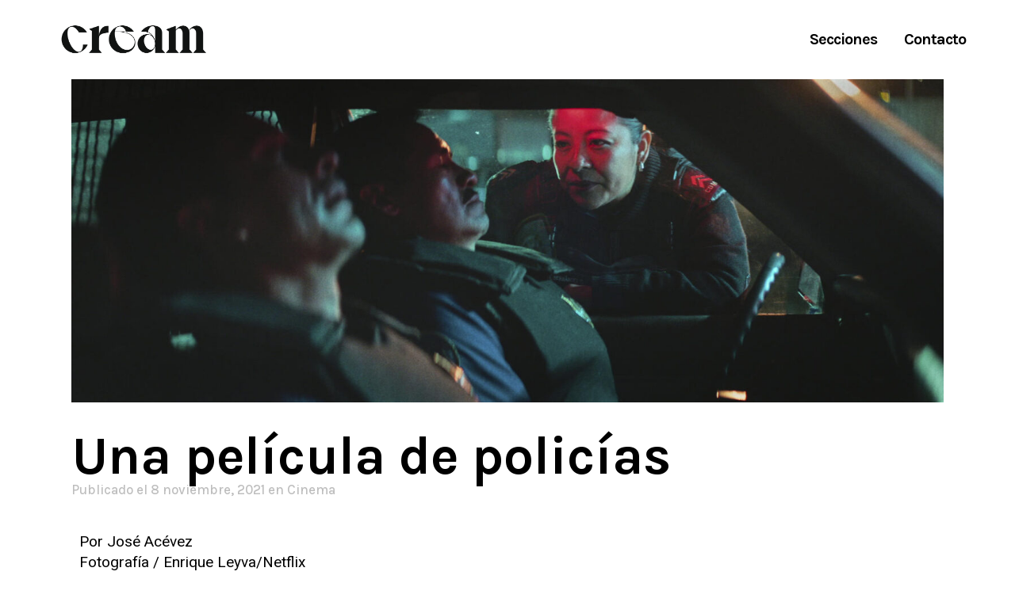

--- FILE ---
content_type: text/html; charset=UTF-8
request_url: https://cream.mx/una-pelicula-de-policias/
body_size: 89441
content:
<!DOCTYPE html>
<html lang="es-MX">
<head>
	<meta charset="UTF-8" />
	
				<meta name="viewport" content="width=device-width,initial-scale=1,user-scalable=no">
		
                            <meta name="description" content="Revista mexicana que apuesta por el talento.">
            
                            <meta name="keywords" content="Una pelicula de policias, alonso ruizpalacios, monica del carmen, netflix, documental, documental policias, reseña, entrevista">
            
	<link rel="profile" href="http://gmpg.org/xfn/11" />
	<link rel="pingback" href="https://cream.mx/xmlrpc.php" />

	<title>Cream | Una pelicula de policias</title>
<meta name='robots' content='max-image-preview:large' />
<link rel='dns-prefetch' href='//fonts.googleapis.com' />
<link rel='dns-prefetch' href='//s.w.org' />
<link rel="alternate" type="application/rss+xml" title="Cream &raquo; Feed" href="https://cream.mx/feed/" />
<link rel="alternate" type="application/rss+xml" title="Cream &raquo; RSS de los comentarios" href="https://cream.mx/comments/feed/" />
		<script type="text/javascript">
			window._wpemojiSettings = {"baseUrl":"https:\/\/s.w.org\/images\/core\/emoji\/13.0.1\/72x72\/","ext":".png","svgUrl":"https:\/\/s.w.org\/images\/core\/emoji\/13.0.1\/svg\/","svgExt":".svg","source":{"concatemoji":"https:\/\/cream.mx\/wp-includes\/js\/wp-emoji-release.min.js?ver=5.7.14"}};
			!function(e,a,t){var n,r,o,i=a.createElement("canvas"),p=i.getContext&&i.getContext("2d");function s(e,t){var a=String.fromCharCode;p.clearRect(0,0,i.width,i.height),p.fillText(a.apply(this,e),0,0);e=i.toDataURL();return p.clearRect(0,0,i.width,i.height),p.fillText(a.apply(this,t),0,0),e===i.toDataURL()}function c(e){var t=a.createElement("script");t.src=e,t.defer=t.type="text/javascript",a.getElementsByTagName("head")[0].appendChild(t)}for(o=Array("flag","emoji"),t.supports={everything:!0,everythingExceptFlag:!0},r=0;r<o.length;r++)t.supports[o[r]]=function(e){if(!p||!p.fillText)return!1;switch(p.textBaseline="top",p.font="600 32px Arial",e){case"flag":return s([127987,65039,8205,9895,65039],[127987,65039,8203,9895,65039])?!1:!s([55356,56826,55356,56819],[55356,56826,8203,55356,56819])&&!s([55356,57332,56128,56423,56128,56418,56128,56421,56128,56430,56128,56423,56128,56447],[55356,57332,8203,56128,56423,8203,56128,56418,8203,56128,56421,8203,56128,56430,8203,56128,56423,8203,56128,56447]);case"emoji":return!s([55357,56424,8205,55356,57212],[55357,56424,8203,55356,57212])}return!1}(o[r]),t.supports.everything=t.supports.everything&&t.supports[o[r]],"flag"!==o[r]&&(t.supports.everythingExceptFlag=t.supports.everythingExceptFlag&&t.supports[o[r]]);t.supports.everythingExceptFlag=t.supports.everythingExceptFlag&&!t.supports.flag,t.DOMReady=!1,t.readyCallback=function(){t.DOMReady=!0},t.supports.everything||(n=function(){t.readyCallback()},a.addEventListener?(a.addEventListener("DOMContentLoaded",n,!1),e.addEventListener("load",n,!1)):(e.attachEvent("onload",n),a.attachEvent("onreadystatechange",function(){"complete"===a.readyState&&t.readyCallback()})),(n=t.source||{}).concatemoji?c(n.concatemoji):n.wpemoji&&n.twemoji&&(c(n.twemoji),c(n.wpemoji)))}(window,document,window._wpemojiSettings);
		</script>
		<style type="text/css">
img.wp-smiley,
img.emoji {
	display: inline !important;
	border: none !important;
	box-shadow: none !important;
	height: 1em !important;
	width: 1em !important;
	margin: 0 .07em !important;
	vertical-align: -0.1em !important;
	background: none !important;
	padding: 0 !important;
}
</style>
	<link rel='stylesheet' id='wp-block-library-css'  href='https://cream.mx/wp-includes/css/dist/block-library/style.min.css?ver=5.7.14' type='text/css' media='all' />
<link rel='stylesheet' id='rs-plugin-settings-css'  href='https://cream.mx/wp-content/plugins/revslider/public/assets/css/rs6.css?ver=6.3.2' type='text/css' media='all' />
<style id='rs-plugin-settings-inline-css' type='text/css'>
#rs-demo-id {}
</style>
<link rel='stylesheet' id='mediaelement-css'  href='https://cream.mx/wp-includes/js/mediaelement/mediaelementplayer-legacy.min.css?ver=4.2.16' type='text/css' media='all' />
<link rel='stylesheet' id='wp-mediaelement-css'  href='https://cream.mx/wp-includes/js/mediaelement/wp-mediaelement.min.css?ver=5.7.14' type='text/css' media='all' />
<link rel='stylesheet' id='bridge-default-style-css'  href='https://cream.mx/wp-content/themes/bridge/style.css?ver=5.7.14' type='text/css' media='all' />
<link rel='stylesheet' id='bridge-qode-font_awesome-css'  href='https://cream.mx/wp-content/themes/bridge/css/font-awesome/css/font-awesome.min.css?ver=5.7.14' type='text/css' media='all' />
<link rel='stylesheet' id='bridge-qode-font_elegant-css'  href='https://cream.mx/wp-content/themes/bridge/css/elegant-icons/style.min.css?ver=5.7.14' type='text/css' media='all' />
<link rel='stylesheet' id='bridge-qode-linea_icons-css'  href='https://cream.mx/wp-content/themes/bridge/css/linea-icons/style.css?ver=5.7.14' type='text/css' media='all' />
<link rel='stylesheet' id='bridge-qode-dripicons-css'  href='https://cream.mx/wp-content/themes/bridge/css/dripicons/dripicons.css?ver=5.7.14' type='text/css' media='all' />
<link rel='stylesheet' id='bridge-qode-kiko-css'  href='https://cream.mx/wp-content/themes/bridge/css/kiko/kiko-all.css?ver=5.7.14' type='text/css' media='all' />
<link rel='stylesheet' id='bridge-qode-font_awesome_5-css'  href='https://cream.mx/wp-content/themes/bridge/css/font-awesome-5/css/font-awesome-5.min.css?ver=5.7.14' type='text/css' media='all' />
<link rel='stylesheet' id='bridge-stylesheet-css'  href='https://cream.mx/wp-content/themes/bridge/css/stylesheet.min.css?ver=5.7.14' type='text/css' media='all' />
<style id='bridge-stylesheet-inline-css' type='text/css'>
   .postid-27419.disabled_footer_top .footer_top_holder, .postid-27419.disabled_footer_bottom .footer_bottom_holder { display: none;}


</style>
<link rel='stylesheet' id='bridge-print-css'  href='https://cream.mx/wp-content/themes/bridge/css/print.css?ver=5.7.14' type='text/css' media='all' />
<link rel='stylesheet' id='bridge-style-dynamic-css'  href='https://cream.mx/wp-content/themes/bridge/css/style_dynamic.css?ver=1619711972' type='text/css' media='all' />
<link rel='stylesheet' id='bridge-responsive-css'  href='https://cream.mx/wp-content/themes/bridge/css/responsive.min.css?ver=5.7.14' type='text/css' media='all' />
<link rel='stylesheet' id='bridge-style-dynamic-responsive-css'  href='https://cream.mx/wp-content/themes/bridge/css/style_dynamic_responsive.css?ver=1619711972' type='text/css' media='all' />
<style id='bridge-style-dynamic-responsive-inline-css' type='text/css'>
nav.main_menu ul li a span.underline_dash, nav.vertical_menu ul li a span.underline_dash {
    bottom: -4%;
}
header:not(.with_hover_bg_color) nav.main_menu>ul>li:hover>a{
    opacity: 1;
}
</style>
<link rel='stylesheet' id='bridge-style-handle-google-fonts-css'  href='https://fonts.googleapis.com/css?family=Raleway%3A100%2C200%2C300%2C400%2C500%2C600%2C700%2C800%2C900%2C100italic%2C300italic%2C400italic%2C700italic%7CKarla%3A100%2C200%2C300%2C400%2C500%2C600%2C700%2C800%2C900%2C100italic%2C300italic%2C400italic%2C700italic&#038;subset=latin%2Clatin-ext&#038;ver=1.0.0' type='text/css' media='all' />
<link rel='stylesheet' id='bridge-core-dashboard-style-css'  href='https://cream.mx/wp-content/plugins/bridge-core/modules/core-dashboard/assets/css/core-dashboard.min.css?ver=5.7.14' type='text/css' media='all' />
<link rel='stylesheet' id='elementor-icons-css'  href='https://cream.mx/wp-content/plugins/elementor/assets/lib/eicons/css/elementor-icons.min.css?ver=5.13.0' type='text/css' media='all' />
<link rel='stylesheet' id='elementor-frontend-legacy-css'  href='https://cream.mx/wp-content/plugins/elementor/assets/css/frontend-legacy.min.css?ver=3.4.7' type='text/css' media='all' />
<link rel='stylesheet' id='elementor-frontend-css'  href='https://cream.mx/wp-content/plugins/elementor/assets/css/frontend.min.css?ver=3.4.7' type='text/css' media='all' />
<style id='elementor-frontend-inline-css' type='text/css'>
@font-face{font-family:eicons;src:url(https://cream.mx/wp-content/plugins/elementor/assets/lib/eicons/fonts/eicons.eot?5.10.0);src:url(https://cream.mx/wp-content/plugins/elementor/assets/lib/eicons/fonts/eicons.eot?5.10.0#iefix) format("embedded-opentype"),url(https://cream.mx/wp-content/plugins/elementor/assets/lib/eicons/fonts/eicons.woff2?5.10.0) format("woff2"),url(https://cream.mx/wp-content/plugins/elementor/assets/lib/eicons/fonts/eicons.woff?5.10.0) format("woff"),url(https://cream.mx/wp-content/plugins/elementor/assets/lib/eicons/fonts/eicons.ttf?5.10.0) format("truetype"),url(https://cream.mx/wp-content/plugins/elementor/assets/lib/eicons/fonts/eicons.svg?5.10.0#eicon) format("svg");font-weight:400;font-style:normal}
</style>
<link rel='stylesheet' id='elementor-post-1-css'  href='https://cream.mx/wp-content/uploads/elementor/css/post-1.css?ver=1636411042' type='text/css' media='all' />
<link rel='stylesheet' id='elementor-global-css'  href='https://cream.mx/wp-content/uploads/elementor/css/global.css?ver=1636411042' type='text/css' media='all' />
<link rel='stylesheet' id='elementor-post-27419-css'  href='https://cream.mx/wp-content/uploads/elementor/css/post-27419.css?ver=1636416186' type='text/css' media='all' />
<link rel='stylesheet' id='google-fonts-1-css'  href='https://fonts.googleapis.com/css?family=Roboto%3A100%2C100italic%2C200%2C200italic%2C300%2C300italic%2C400%2C400italic%2C500%2C500italic%2C600%2C600italic%2C700%2C700italic%2C800%2C800italic%2C900%2C900italic%7CRoboto+Slab%3A100%2C100italic%2C200%2C200italic%2C300%2C300italic%2C400%2C400italic%2C500%2C500italic%2C600%2C600italic%2C700%2C700italic%2C800%2C800italic%2C900%2C900italic&#038;display=auto&#038;ver=5.7.14' type='text/css' media='all' />
<script type='text/javascript' src='https://cream.mx/wp-includes/js/jquery/jquery.min.js?ver=3.5.1' id='jquery-core-js'></script>
<script type='text/javascript' src='https://cream.mx/wp-includes/js/jquery/jquery-migrate.min.js?ver=3.3.2' id='jquery-migrate-js'></script>
<script type='text/javascript' src='https://cream.mx/wp-content/plugins/revslider/public/assets/js/rbtools.min.js?ver=6.3.2' id='tp-tools-js'></script>
<script type='text/javascript' src='https://cream.mx/wp-content/plugins/revslider/public/assets/js/rs6.min.js?ver=6.3.2' id='revmin-js'></script>
<link rel="https://api.w.org/" href="https://cream.mx/wp-json/" /><link rel="alternate" type="application/json" href="https://cream.mx/wp-json/wp/v2/posts/27419" /><link rel="EditURI" type="application/rsd+xml" title="RSD" href="https://cream.mx/xmlrpc.php?rsd" />
<link rel="wlwmanifest" type="application/wlwmanifest+xml" href="https://cream.mx/wp-includes/wlwmanifest.xml" /> 
<meta name="generator" content="WordPress 5.7.14" />
<link rel="canonical" href="https://cream.mx/una-pelicula-de-policias/" />
<link rel='shortlink' href='https://cream.mx/?p=27419' />
<link rel="alternate" type="application/json+oembed" href="https://cream.mx/wp-json/oembed/1.0/embed?url=https%3A%2F%2Fcream.mx%2Funa-pelicula-de-policias%2F" />
<link rel="alternate" type="text/xml+oembed" href="https://cream.mx/wp-json/oembed/1.0/embed?url=https%3A%2F%2Fcream.mx%2Funa-pelicula-de-policias%2F&#038;format=xml" />
<style type="text/css">/** Google Analytics Opt Out Custom CSS **/.gaoop {color: #ffffff; line-height: 2; position: fixed; bottom: 0; left: 0; width: 100%; -webkit-box-shadow: 0 4px 15px rgba(0, 0, 0, 0.4); -moz-box-shadow: 0 4px 15px rgba(0, 0, 0, 0.4); box-shadow: 0 4px 15px rgba(0, 0, 0, 0.4); background-color: #0E90D2; padding: 1rem; margin: 0; display: flex; align-items: center; justify-content: space-between; } .gaoop-hidden {display: none; } .gaoop-checkbox:checked + .gaoop {width: auto; right: 0; left: auto; opacity: 0.5; ms-filter: "progid:DXImageTransform.Microsoft.Alpha(Opacity=50)"; filter: alpha(opacity=50); -moz-opacity: 0.5; -khtml-opacity: 0.5; } .gaoop-checkbox:checked + .gaoop .gaoop-close-icon {display: none; } .gaoop-checkbox:checked + .gaoop .gaoop-opt-out-content {display: none; } input.gaoop-checkbox {display: none; } .gaoop a {color: #67C2F0; text-decoration: none; } .gaoop a:hover {color: #ffffff; text-decoration: underline; } .gaoop-info-icon {margin: 0; padding: 0; cursor: pointer; } .gaoop svg {position: relative; margin: 0; padding: 0; width: auto; height: 25px; } .gaoop-close-icon {cursor: pointer; position: relative; opacity: 0.5; ms-filter: "progid:DXImageTransform.Microsoft.Alpha(Opacity=50)"; filter: alpha(opacity=50); -moz-opacity: 0.5; -khtml-opacity: 0.5; margin: 0; padding: 0; text-align: center; vertical-align: top; display: inline-block; } .gaoop-close-icon:hover {z-index: 1; opacity: 1; ms-filter: "progid:DXImageTransform.Microsoft.Alpha(Opacity=100)"; filter: alpha(opacity=100); -moz-opacity: 1; -khtml-opacity: 1; } .gaoop_closed .gaoop-opt-out-link, .gaoop_closed .gaoop-close-icon {display: none; } .gaoop_closed:hover {opacity: 1; ms-filter: "progid:DXImageTransform.Microsoft.Alpha(Opacity=100)"; filter: alpha(opacity=100); -moz-opacity: 1; -khtml-opacity: 1; } .gaoop_closed .gaoop-opt-out-content {display: none; } .gaoop_closed .gaoop-info-icon {width: 100%; } .gaoop-opt-out-content {display: inline-block; vertical-align: top; } </style>
<!-- Twitter Cards Meta - V 2.5.4 -->
<meta name="twitter:card" content="summary" />
<meta name="twitter:site" content="@creamagazine" />
<meta name="twitter:creator" content="@creamagazine" />
<meta name="twitter:url" content="https://cream.mx/una-pelicula-de-policias/" />
<meta name="twitter:title" content="Una película de policías" />
<meta name="twitter:description" content="Entrevista a Daniela Alatorre y Elena Fortes, y a Mónica del Carmen, productoras y protagonista de Una película de policías, el nuevo proyecto [...]" />
<meta name="twitter:image" content="https://cream.mx/wp-content/uploads/2021/11/Una_pelicula_de_policias_00_26_14_21_R20211021-5074-2pyuyw.jpeg" />
<!-- Twitter Cards Meta By WPDeveloper.net -->

<style type="text/css">.recentcomments a{display:inline !important;padding:0 !important;margin:0 !important;}</style><meta name="generator" content="Powered by Slider Revolution 6.3.2 - responsive, Mobile-Friendly Slider Plugin for WordPress with comfortable drag and drop interface." />
<link rel="icon" href="https://cream.mx/wp-content/uploads/2021/04/Cream2021_favicon.png" sizes="32x32" />
<link rel="icon" href="https://cream.mx/wp-content/uploads/2021/04/Cream2021_favicon.png" sizes="192x192" />
<link rel="apple-touch-icon" href="https://cream.mx/wp-content/uploads/2021/04/Cream2021_favicon.png" />
<meta name="msapplication-TileImage" content="https://cream.mx/wp-content/uploads/2021/04/Cream2021_favicon.png" />
<script type="text/javascript">function setREVStartSize(e){
			//window.requestAnimationFrame(function() {				 
				window.RSIW = window.RSIW===undefined ? window.innerWidth : window.RSIW;	
				window.RSIH = window.RSIH===undefined ? window.innerHeight : window.RSIH;	
				try {								
					var pw = document.getElementById(e.c).parentNode.offsetWidth,
						newh;
					pw = pw===0 || isNaN(pw) ? window.RSIW : pw;
					e.tabw = e.tabw===undefined ? 0 : parseInt(e.tabw);
					e.thumbw = e.thumbw===undefined ? 0 : parseInt(e.thumbw);
					e.tabh = e.tabh===undefined ? 0 : parseInt(e.tabh);
					e.thumbh = e.thumbh===undefined ? 0 : parseInt(e.thumbh);
					e.tabhide = e.tabhide===undefined ? 0 : parseInt(e.tabhide);
					e.thumbhide = e.thumbhide===undefined ? 0 : parseInt(e.thumbhide);
					e.mh = e.mh===undefined || e.mh=="" || e.mh==="auto" ? 0 : parseInt(e.mh,0);		
					if(e.layout==="fullscreen" || e.l==="fullscreen") 						
						newh = Math.max(e.mh,window.RSIH);					
					else{					
						e.gw = Array.isArray(e.gw) ? e.gw : [e.gw];
						for (var i in e.rl) if (e.gw[i]===undefined || e.gw[i]===0) e.gw[i] = e.gw[i-1];					
						e.gh = e.el===undefined || e.el==="" || (Array.isArray(e.el) && e.el.length==0)? e.gh : e.el;
						e.gh = Array.isArray(e.gh) ? e.gh : [e.gh];
						for (var i in e.rl) if (e.gh[i]===undefined || e.gh[i]===0) e.gh[i] = e.gh[i-1];
											
						var nl = new Array(e.rl.length),
							ix = 0,						
							sl;					
						e.tabw = e.tabhide>=pw ? 0 : e.tabw;
						e.thumbw = e.thumbhide>=pw ? 0 : e.thumbw;
						e.tabh = e.tabhide>=pw ? 0 : e.tabh;
						e.thumbh = e.thumbhide>=pw ? 0 : e.thumbh;					
						for (var i in e.rl) nl[i] = e.rl[i]<window.RSIW ? 0 : e.rl[i];
						sl = nl[0];									
						for (var i in nl) if (sl>nl[i] && nl[i]>0) { sl = nl[i]; ix=i;}															
						var m = pw>(e.gw[ix]+e.tabw+e.thumbw) ? 1 : (pw-(e.tabw+e.thumbw)) / (e.gw[ix]);					
						newh =  (e.gh[ix] * m) + (e.tabh + e.thumbh);
					}				
					if(window.rs_init_css===undefined) window.rs_init_css = document.head.appendChild(document.createElement("style"));					
					document.getElementById(e.c).height = newh+"px";
					window.rs_init_css.innerHTML += "#"+e.c+"_wrapper { height: "+newh+"px }";				
				} catch(e){
					console.log("Failure at Presize of Slider:" + e)
				}					   
			//});
		  };</script>
</head>

<body class="post-template-default single single-post postid-27419 single-format-standard bridge-core-2.5.8  qode_grid_1300 qode-theme-ver-24.3 qode-theme-bridge disabled_footer_top elementor-default elementor-kit-1 elementor-page elementor-page-27419" itemscope itemtype="http://schema.org/WebPage">




<div class="wrapper">
	<div class="wrapper_inner">

    
		<!-- Google Analytics start -->
				<!-- Google Analytics end -->

		
	<header class=" scroll_header_top_area  fixed transparent scrolled_not_transparent header_style_on_scroll page_header">
	<div class="header_inner clearfix">
				<div class="header_top_bottom_holder">
			
			<div class="header_bottom clearfix" style=' background-color:rgba(255, 255, 255, 0);' >
											<div class="header_inner_left">
																	<div class="mobile_menu_button">
		<span>
			<i class="qode_icon_font_awesome fa fa-bars " ></i>		</span>
	</div>
								<div class="logo_wrapper" >
	<div class="q_logo">
		<a itemprop="url" href="https://cream.mx/" >
             <img itemprop="image" class="normal" src="https://cream.mx/wp-content/uploads/2021/04/Cream2021_logoweb3.png" alt="Logo"> 			 <img itemprop="image" class="light" src="https://cream.mx/wp-content/uploads/2018/01/logo-light.png" alt="Logo"/> 			 <img itemprop="image" class="dark" src="https://cream.mx/wp-content/uploads/2021/04/Cream2021_logoweb.png" alt="Logo"/> 			 <img itemprop="image" class="sticky" src="https://cream.mx/wp-content/uploads/2021/04/Cream2021_logoweb.png" alt="Logo"/> 			 <img itemprop="image" class="mobile" src="https://cream.mx/wp-content/uploads/2021/04/Cream2021_logoweb3.png" alt="Logo"/> 					</a>
	</div>
	</div>															</div>
															<div class="header_inner_right">
									<div class="side_menu_button_wrapper right">
																														<div class="side_menu_button">
																																	
										</div>
									</div>
								</div>
							
							
							<nav class="main_menu drop_down right">
								<ul id="menu-main-menu" class=""><li id="nav-menu-item-26391" class="menu-item menu-item-type-post_type menu-item-object-page menu-item-has-children  has_sub narrow"><a href="https://cream.mx/secciones/" class=""><i class="menu_icon blank fa"></i><span>Secciones<span class="underline_dash"></span></span><span class="plus"></span></a>
<div class="second"><div class="inner"><ul>
	<li id="nav-menu-item-24959" class="menu-item menu-item-type-taxonomy menu-item-object-category "><a href="https://cream.mx/category/art/" class=""><i class="menu_icon blank fa"></i><span>Art</span><span class="plus"></span></a></li>
	<li id="nav-menu-item-26976" class="menu-item menu-item-type-taxonomy menu-item-object-category "><a href="https://cream.mx/category/architecture-design/" class=""><i class="menu_icon blank fa"></i><span>Architecture &amp; Design</span><span class="plus"></span></a></li>
	<li id="nav-menu-item-24960" class="menu-item menu-item-type-taxonomy menu-item-object-category "><a href="https://cream.mx/category/books/" class=""><i class="menu_icon blank fa"></i><span>Books</span><span class="plus"></span></a></li>
	<li id="nav-menu-item-24961" class="menu-item menu-item-type-taxonomy menu-item-object-category current-post-ancestor current-menu-parent current-post-parent "><a href="https://cream.mx/category/cinema/" class=""><i class="menu_icon blank fa"></i><span>Cinema</span><span class="plus"></span></a></li>
	<li id="nav-menu-item-24962" class="menu-item menu-item-type-taxonomy menu-item-object-category "><a href="https://cream.mx/category/fashion/" class=""><i class="menu_icon blank fa"></i><span>Fashion</span><span class="plus"></span></a></li>
	<li id="nav-menu-item-24963" class="menu-item menu-item-type-taxonomy menu-item-object-category "><a href="https://cream.mx/category/interview/" class=""><i class="menu_icon blank fa"></i><span>Interview</span><span class="plus"></span></a></li>
	<li id="nav-menu-item-24964" class="menu-item menu-item-type-taxonomy menu-item-object-category "><a href="https://cream.mx/category/music/" class=""><i class="menu_icon blank fa"></i><span>Music</span><span class="plus"></span></a></li>
	<li id="nav-menu-item-24965" class="menu-item menu-item-type-taxonomy menu-item-object-category "><a href="https://cream.mx/category/photo/" class=""><i class="menu_icon blank fa"></i><span>Photo</span><span class="plus"></span></a></li>
	<li id="nav-menu-item-24966" class="menu-item menu-item-type-taxonomy menu-item-object-category "><a href="https://cream.mx/category/talent/" class=""><i class="menu_icon blank fa"></i><span>Talent</span><span class="plus"></span></a></li>
	<li id="nav-menu-item-24967" class="menu-item menu-item-type-taxonomy menu-item-object-category "><a href="https://cream.mx/category/tripping/" class=""><i class="menu_icon blank fa"></i><span>Tripping</span><span class="plus"></span></a></li>
	<li id="nav-menu-item-24968" class="menu-item menu-item-type-taxonomy menu-item-object-category "><a href="https://cream.mx/category/words/" class=""><i class="menu_icon blank fa"></i><span>Words</span><span class="plus"></span></a></li>
</ul></div></div>
</li>
<li id="nav-menu-item-220" class="menu-item menu-item-type-post_type menu-item-object-page  narrow"><a href="https://cream.mx/contact/" class=""><i class="menu_icon blank fa"></i><span>Contacto<span class="underline_dash"></span></span><span class="plus"></span></a></li>
</ul>							</nav>
														<nav class="mobile_menu">
	<ul id="menu-main-menu-1" class=""><li id="mobile-menu-item-26391" class="menu-item menu-item-type-post_type menu-item-object-page menu-item-has-children  has_sub"><a href="https://cream.mx/secciones/" class=""><span>Secciones</span></a><span class="mobile_arrow"><i class="fa fa-angle-right"></i><i class="fa fa-angle-down"></i></span>
<ul class="sub_menu">
	<li id="mobile-menu-item-24959" class="menu-item menu-item-type-taxonomy menu-item-object-category "><a href="https://cream.mx/category/art/" class=""><span>Art</span></a><span class="mobile_arrow"><i class="fa fa-angle-right"></i><i class="fa fa-angle-down"></i></span></li>
	<li id="mobile-menu-item-26976" class="menu-item menu-item-type-taxonomy menu-item-object-category "><a href="https://cream.mx/category/architecture-design/" class=""><span>Architecture &amp; Design</span></a><span class="mobile_arrow"><i class="fa fa-angle-right"></i><i class="fa fa-angle-down"></i></span></li>
	<li id="mobile-menu-item-24960" class="menu-item menu-item-type-taxonomy menu-item-object-category "><a href="https://cream.mx/category/books/" class=""><span>Books</span></a><span class="mobile_arrow"><i class="fa fa-angle-right"></i><i class="fa fa-angle-down"></i></span></li>
	<li id="mobile-menu-item-24961" class="menu-item menu-item-type-taxonomy menu-item-object-category current-post-ancestor current-menu-parent current-post-parent "><a href="https://cream.mx/category/cinema/" class=""><span>Cinema</span></a><span class="mobile_arrow"><i class="fa fa-angle-right"></i><i class="fa fa-angle-down"></i></span></li>
	<li id="mobile-menu-item-24962" class="menu-item menu-item-type-taxonomy menu-item-object-category "><a href="https://cream.mx/category/fashion/" class=""><span>Fashion</span></a><span class="mobile_arrow"><i class="fa fa-angle-right"></i><i class="fa fa-angle-down"></i></span></li>
	<li id="mobile-menu-item-24963" class="menu-item menu-item-type-taxonomy menu-item-object-category "><a href="https://cream.mx/category/interview/" class=""><span>Interview</span></a><span class="mobile_arrow"><i class="fa fa-angle-right"></i><i class="fa fa-angle-down"></i></span></li>
	<li id="mobile-menu-item-24964" class="menu-item menu-item-type-taxonomy menu-item-object-category "><a href="https://cream.mx/category/music/" class=""><span>Music</span></a><span class="mobile_arrow"><i class="fa fa-angle-right"></i><i class="fa fa-angle-down"></i></span></li>
	<li id="mobile-menu-item-24965" class="menu-item menu-item-type-taxonomy menu-item-object-category "><a href="https://cream.mx/category/photo/" class=""><span>Photo</span></a><span class="mobile_arrow"><i class="fa fa-angle-right"></i><i class="fa fa-angle-down"></i></span></li>
	<li id="mobile-menu-item-24966" class="menu-item menu-item-type-taxonomy menu-item-object-category "><a href="https://cream.mx/category/talent/" class=""><span>Talent</span></a><span class="mobile_arrow"><i class="fa fa-angle-right"></i><i class="fa fa-angle-down"></i></span></li>
	<li id="mobile-menu-item-24967" class="menu-item menu-item-type-taxonomy menu-item-object-category "><a href="https://cream.mx/category/tripping/" class=""><span>Tripping</span></a><span class="mobile_arrow"><i class="fa fa-angle-right"></i><i class="fa fa-angle-down"></i></span></li>
	<li id="mobile-menu-item-24968" class="menu-item menu-item-type-taxonomy menu-item-object-category "><a href="https://cream.mx/category/words/" class=""><span>Words</span></a><span class="mobile_arrow"><i class="fa fa-angle-right"></i><i class="fa fa-angle-down"></i></span></li>
</ul>
</li>
<li id="mobile-menu-item-220" class="menu-item menu-item-type-post_type menu-item-object-page "><a href="https://cream.mx/contact/" class=""><span>Contacto</span></a><span class="mobile_arrow"><i class="fa fa-angle-right"></i><i class="fa fa-angle-down"></i></span></li>
</ul></nav>											</div>
			</div>
		</div>
</header>	<a id="back_to_top" href="#">
        <span class="fa-stack">
            <i class="qode_icon_font_awesome fa fa-arrow-up " ></i>        </span>
	</a>
	
	
    
    	
    
    <div class="content ">
        <div class="content_inner  ">
    
    	<div class="title_outer title_without_animation"    data-height="100">
		<div class="title title_size_medium  position_left " style="height:100px;">
			<div class="image not_responsive"></div>
											</div>
			</div>
                                        <div class="container">
                                                        <div class="container_inner default_template_holder" >
                                                            <div class="blog_single blog_holder">
                                <article id="post-27419" class="post-27419 post type-post status-publish format-standard has-post-thumbnail hentry category-cinema tag-jose-acevez tag-netflix">
            <div class="post_content_holder">
                                        <div class="post_image">
                            <img width="1920" height="713" src="https://cream.mx/wp-content/uploads/2021/11/Una_pelicula_de_policias_00_26_14_21_R20211021-5074-2pyuyw.jpeg" class="attachment-full size-full wp-post-image" alt="" loading="lazy" srcset="https://cream.mx/wp-content/uploads/2021/11/Una_pelicula_de_policias_00_26_14_21_R20211021-5074-2pyuyw.jpeg 1920w, https://cream.mx/wp-content/uploads/2021/11/Una_pelicula_de_policias_00_26_14_21_R20211021-5074-2pyuyw-300x111.jpeg 300w, https://cream.mx/wp-content/uploads/2021/11/Una_pelicula_de_policias_00_26_14_21_R20211021-5074-2pyuyw-1024x380.jpeg 1024w, https://cream.mx/wp-content/uploads/2021/11/Una_pelicula_de_policias_00_26_14_21_R20211021-5074-2pyuyw-768x285.jpeg 768w, https://cream.mx/wp-content/uploads/2021/11/Una_pelicula_de_policias_00_26_14_21_R20211021-5074-2pyuyw-1536x570.jpeg 1536w, https://cream.mx/wp-content/uploads/2021/11/Una_pelicula_de_policias_00_26_14_21_R20211021-5074-2pyuyw-700x260.jpeg 700w" sizes="(max-width: 1920px) 100vw, 1920px" />                        </div>
                                <div class="post_text">
                    <div class="post_text_inner">
                        <h2 itemprop="name" class="entry_title"> Una película de policías</h2>
                        <div class="post_info">
                            <span class="time">Publicado el 8 noviembre, 2021</span>
                            en <a href="https://cream.mx/category/cinema/" rel="category tag">Cinema</a>                                                                                        </div>
                        		<div data-elementor-type="wp-post" data-elementor-id="27419" class="elementor elementor-27419" data-elementor-settings="[]">
						<div class="elementor-inner">
							<div class="elementor-section-wrap">
							<section class="elementor-section elementor-top-section elementor-element elementor-element-16c966e elementor-section-boxed elementor-section-height-default elementor-section-height-default parallax_section_no qode_elementor_container_no" data-id="16c966e" data-element_type="section">
						<div class="elementor-container elementor-column-gap-default">
							<div class="elementor-row">
					<div class="elementor-column elementor-col-100 elementor-top-column elementor-element elementor-element-dfea40c" data-id="dfea40c" data-element_type="column">
			<div class="elementor-column-wrap elementor-element-populated">
							<div class="elementor-widget-wrap">
						<div class="elementor-element elementor-element-90d9b8b elementor-widget elementor-widget-text-editor" data-id="90d9b8b" data-element_type="widget" data-widget_type="text-editor.default">
				<div class="elementor-widget-container">
								<div class="elementor-text-editor elementor-clearfix">
				<h4>Por <a href="https://twitter.com/joseacevez">José Acévez</a><br />Fotografía / <a href="https://www.instagram.com/enriqueleyva_/?hl=es">Enrique Leyva/Netflix</a></h4>					</div>
						</div>
				</div>
						</div>
					</div>
		</div>
								</div>
					</div>
		</section>
				<section class="elementor-section elementor-top-section elementor-element elementor-element-ea8b4d4 elementor-section-boxed elementor-section-height-default elementor-section-height-default parallax_section_no qode_elementor_container_no" data-id="ea8b4d4" data-element_type="section">
						<div class="elementor-container elementor-column-gap-default">
							<div class="elementor-row">
					<div class="elementor-column elementor-col-100 elementor-top-column elementor-element elementor-element-eba4b32" data-id="eba4b32" data-element_type="column">
			<div class="elementor-column-wrap elementor-element-populated">
							<div class="elementor-widget-wrap">
						<div class="elementor-element elementor-element-406b708 elementor-widget elementor-widget-spacer" data-id="406b708" data-element_type="widget" data-widget_type="spacer.default">
				<div class="elementor-widget-container">
					<div class="elementor-spacer">
			<div class="elementor-spacer-inner"></div>
		</div>
				</div>
				</div>
						</div>
					</div>
		</div>
								</div>
					</div>
		</section>
				<section class="elementor-section elementor-top-section elementor-element elementor-element-99e8986 elementor-section-boxed elementor-section-height-default elementor-section-height-default parallax_section_no qode_elementor_container_no" data-id="99e8986" data-element_type="section">
						<div class="elementor-container elementor-column-gap-default">
							<div class="elementor-row">
					<div class="elementor-column elementor-col-100 elementor-top-column elementor-element elementor-element-4a60572" data-id="4a60572" data-element_type="column">
			<div class="elementor-column-wrap elementor-element-populated">
							<div class="elementor-widget-wrap">
						<div class="elementor-element elementor-element-c928543 elementor-widget elementor-widget-text-editor" data-id="c928543" data-element_type="widget" data-widget_type="text-editor.default">
				<div class="elementor-widget-container">
								<div class="elementor-text-editor elementor-clearfix">
				<h4><strong>El nuevo proyecto cinematográfico del director mexicano, Alonso Ruizpalacios, <em>Una película de policías</em>, se estrenó en noviembre de 2021 en Netflix a la par que en salas tradicionales. Lo llamo proyecto porque es una apuesta audaz e interesante por entrecruzar dos estilos narrativos que suelen ir separados: la ficción y el documental.</strong></h4><h4> </h4><h4><strong>En esta cinta, conocemos la historia de Teresa y José de Jesús. Una historia de amor junto con una historia de frustraciones, fracasos, impotencias y círculos viciosos. Pues la historia de Teresa y José de Jesús es la de una pareja de policías mexicanos que se enamoraron en una patrulla recorriendo las calles de la Ciudad de México y sus alrededores. </strong></h4><h4> </h4><h4><strong>Por medio de interesantes y originales recursos audiovisuales y narrativos, <em>Una película de policías</em> salta de la ficción al documental con una astucia casi risible que solo alguien que ha vivido los absurdos de la vida cotidiana mexicana puede entender. Y en este vaivén, la película no solo se queda en su papel estilístico sino que con una sutiliza imperceptible, pone el dedo en la llaga de una manera muy particular sobre un tema que desde hace ya décadas conmueve al país entero: la seguridad y la desconfianza de nuestros cuerpos policiacos. Y nos vamos a rascar la base social y política, pero también emocional, de un sistema que parece carcomerse día con día. </strong></h4><h4> </h4><h4><strong>Charlé sobre este vaivén narrativo y su comentario político con Daniela Alatorre y Elena Fortes, productoras de la película, así como con Mónica del Carmen, la actriz protagonista que interpreta a Teresa y cuya habilidad interpretativa nos lleva a lo más profundo del sistema policial mexicano y nos regresa a la realidad en solo tres líneas —provocaciones que solo el buen cine puede hacer.</strong></h4>					</div>
						</div>
				</div>
				<div class="elementor-element elementor-element-f035602 elementor-widget elementor-widget-spacer" data-id="f035602" data-element_type="widget" data-widget_type="spacer.default">
				<div class="elementor-widget-container">
					<div class="elementor-spacer">
			<div class="elementor-spacer-inner"></div>
		</div>
				</div>
				</div>
						</div>
					</div>
		</div>
								</div>
					</div>
		</section>
				<section class="elementor-section elementor-top-section elementor-element elementor-element-53b5bce elementor-section-boxed elementor-section-height-default elementor-section-height-default parallax_section_no qode_elementor_container_no" data-id="53b5bce" data-element_type="section">
						<div class="elementor-container elementor-column-gap-default">
							<div class="elementor-row">
					<div class="elementor-column elementor-col-50 elementor-top-column elementor-element elementor-element-c61f2be" data-id="c61f2be" data-element_type="column">
			<div class="elementor-column-wrap elementor-element-populated">
							<div class="elementor-widget-wrap">
						<div class="elementor-element elementor-element-46f0127 elementor-widget elementor-widget-image" data-id="46f0127" data-element_type="widget" data-widget_type="image.default">
				<div class="elementor-widget-container">
								<div class="elementor-image">
									<figure class="wp-caption">
										<img width="709" height="1024" src="https://cream.mx/wp-content/uploads/2021/11/ACM-17_Elena-Daniela_0049_R_-copia-709x1024.jpg" class="attachment-large size-large" alt="" loading="lazy" srcset="https://cream.mx/wp-content/uploads/2021/11/ACM-17_Elena-Daniela_0049_R_-copia-709x1024.jpg 709w, https://cream.mx/wp-content/uploads/2021/11/ACM-17_Elena-Daniela_0049_R_-copia-208x300.jpg 208w, https://cream.mx/wp-content/uploads/2021/11/ACM-17_Elena-Daniela_0049_R_-copia-768x1109.jpg 768w, https://cream.mx/wp-content/uploads/2021/11/ACM-17_Elena-Daniela_0049_R_-copia-1063x1536.jpg 1063w, https://cream.mx/wp-content/uploads/2021/11/ACM-17_Elena-Daniela_0049_R_-copia-1418x2048.jpg 1418w, https://cream.mx/wp-content/uploads/2021/11/ACM-17_Elena-Daniela_0049_R_-copia-700x1011.jpg 700w, https://cream.mx/wp-content/uploads/2021/11/ACM-17_Elena-Daniela_0049_R_-copia-scaled.jpg 1772w" sizes="(max-width: 709px) 100vw, 709px" />											<figcaption class="widget-image-caption wp-caption-text">Daniela Alatorre y Elena Fortes (productoras).</figcaption>
										</figure>
								</div>
						</div>
				</div>
						</div>
					</div>
		</div>
				<div class="elementor-column elementor-col-50 elementor-top-column elementor-element elementor-element-be6cc85" data-id="be6cc85" data-element_type="column">
			<div class="elementor-column-wrap elementor-element-populated">
							<div class="elementor-widget-wrap">
						<div class="elementor-element elementor-element-6aed9e9 elementor-widget elementor-widget-text-editor" data-id="6aed9e9" data-element_type="widget" data-widget_type="text-editor.default">
				<div class="elementor-widget-container">
								<div class="elementor-text-editor elementor-clearfix">
				<div class="page" title="Page 1"><div class="section"><div class="layoutArea"><div class="column"><p><span style="text-decoration: underline;">¿Qué motivó e inspiró un proyecto como Una película de policías?<br /></span><strong>DANIELA ALATORRE Y ELENA FORTES:</strong> Esta película fue el primer proyecto en el que nos embarcamos cuando creamos No Ficción en 2017. La idea nació a partir de mucha impotencia ante la enorme impunidad en México y el no entender las entrañas de un sistema tan disfuncional. Esta búsqueda nos llevó primero a explorar los laberintos de los ministerios públicos y tratar de entender por qué hay tantos casos sin resolver, o que incluso ni se reportan. En el proceso, entrevistamos a muchas personas dentro y fuera del sistema para tratar de entender dónde estaba el primer eslabón roto entre ciudadanos y el sistema de justicia. El punto de partida fue un estudio que realizó el IMCO en torno a la corrupción. Fue así que llegamos a la policía y a nuestros personajes, Teresa y Montoya. Desde nuestras primeras conversaciones enfocadas a la policía dos sentimientos se volvieron recurrentes en lo que escuchábamos: miedo y desconfianza. Constantemente nos preguntábamos: ¿en qué momento y cómo llegamos al punto de temer a la policía?, cuando en la década de 1970 la gente festejaba sus esfuerzos y respetaba su autoridad, dentro y fuera de la institución.</p><p>Otro de nuestros objetivos en No Ficción era experimentar con los límites de la no ficción, y ver si ese juego entre ficción y documental podría generar nuevas perspectivas de nuestro entorno. Este documental marcó el inicio de ese camino. Desde un inicio queríamos trabajar con Alonso Ruizpalacios, porque su trabajo nunca deja de sorprender al espectador, y su trayectoria en teatro y ficción permitiría la innovación formal que buscábamos. Es un proyecto que ideamos principalmente para México, y todo el trabajo fílmico de Alonso de alguna manera es como una carta de amor a México.</p></div></div></div></div>					</div>
						</div>
				</div>
						</div>
					</div>
		</div>
								</div>
					</div>
		</section>
				<section class="elementor-section elementor-top-section elementor-element elementor-element-aa63b26 elementor-section-boxed elementor-section-height-default elementor-section-height-default parallax_section_no qode_elementor_container_no" data-id="aa63b26" data-element_type="section">
						<div class="elementor-container elementor-column-gap-default">
							<div class="elementor-row">
					<div class="elementor-column elementor-col-100 elementor-top-column elementor-element elementor-element-476bd70" data-id="476bd70" data-element_type="column">
			<div class="elementor-column-wrap elementor-element-populated">
							<div class="elementor-widget-wrap">
						<div class="elementor-element elementor-element-15620df elementor-widget elementor-widget-text-editor" data-id="15620df" data-element_type="widget" data-widget_type="text-editor.default">
				<div class="elementor-widget-container">
								<div class="elementor-text-editor elementor-clearfix">
				<div class="page" title="Page 1"><div class="section"><div class="layoutArea"><div class="column"><p><span style="text-decoration: underline;">¿Cuál fue el mayor reto en el diseño de producción?<br /></span><strong>DA y EF:</strong> Hubo muchos retos que surgieron a partir de este cruce de ficción y documental, y durante un periodo tan largo de trabajo, pero desde el inicio todos acordamos seguir un proceso muy abierto que nos sacará de nuestra zona de confort. Sabíamos que solo así podríamos ofrecer una experiencia única para el espectador. Algunos retos se debieron a limitaciones presupuestales, otros a situaciones que tenían que ver con la seguridad de los personajes; pero otros fueron retos autoimpuestos. Uno de ellos fue filmar un parto real. Alonso no quería usar el <em>dummy</em> del bebé que utilizan en todas las películas de ficción porque es muy falso. Tuvimos que encontrar a una mujer embarazada, que tuviera planeado tener un parto en casa, que aceptara utilizar el vestuario de la escena de ficción que ya habíamos rodado y tener a un fotógrafo (Martín Boege) cargando una cámara con lentes anamórficos en un momento muy íntimo. Muchas cosas podrían haber salido mal, pero afortunadamente con esta película se alinearon los astros y logramos grandes proezas como esta.</p><p><span style="text-decoration: underline;">Ante la crisis de seguridad que se vive desde hace años en México, ¿qué implicaciones o impactos creen que tiene una película como esta?<br /></span><strong>DA y EF:</strong> Pues definitivamente buscamos que nutra la conversación y que ofrezca una perspectiva distinta a un problema que no es nada nuevo. Concebimos este proyecto desde un inicio como una película que fuera acompañada de una campaña de impacto social, que pudiera utilizar la película como punto de partida para poder impulsar un cambio institucional. Lograr que el espectador tenga una percepción distinta de la policía al final de la película ya es un primer paso en esa dirección. Todos tenemos responsabilidad en la crisis que vivimos, y creemos que la capacidad del documental para humanizar al “otro” ya ofrece un punto de partida más constructivo para resolver las problemáticas más arraigadas. La salida de la película en cines y en Netflix marca el inicio de otro viaje, el de la campaña de impacto, que estará a cargo de Alexandra Zapata y recorrerá universidades, academias de policía y comunidades a lo largo y ancho del país.</p><p><span style="text-decoration-line: underline;">Tratar el tema policíaco en México es un callejón sin salida y creo que eso queda demostrado en la película. Sin embargo, ¿creen que el ejercicio deja una puerta abierta a imaginar otras realidades posibles, más esperanzadoras?<br /></span><strong>DA y EF: </strong>Sí, definitivamente. No creemos que sea un callejón sin salida. Si no, no hubiéramos hecho esta película. Justamente queremos cambiar la conversación en torno a la seguridad en México, que se ha vuelto muy estéril. El debate de seguridad no es nuevo. Lo que es nuevo es el punto de encuentro para ciudadanos y policías que pone sobre la mesa esta película. Creemos que se puede generar un cambio de abajo hacia arriba si podemos reconstruir el vínculo entre la ciudadanía y la policía para exigir mejores condiciones de seguridad. El entendimiento mutuo es fundamental para lograr reconstruirlo.</p><p><span style="text-decoration-line: underline;">¿Cuánto tiempo duró el rodaje?<br /></span><strong>DA y EF:</strong> El rodaje se llevó a cabo en partes, entre noviembre de 2018 y septiembre de 2019. La primera parte consistió en las entrevistas a profundidad con nuestros personajes principales, a partir de los cuales se escribió el guion. Después filmamos a Mónica del Carmen y Rául Briones en su proceso de inmersión en las academias de policías, en patrullajes y en su preparación para interpretar a nuestros personajes. Finalmente, realizamos el rodaje de ficción y algunos <em>pick ups</em>. Fue un rodaje inusual que respondía al propio proceso de la película.</p><p><span style="text-decoration-line: underline;">¿Cómo fue el proceso de selección de locaciones? ¿Cuál fue la clave para destrabar la maquinaria burocrática y oscuro que rodea a las corporaciones policiacas en México<br /></span><strong>DA y EF: </strong>En realidad aprovechamos las oportunidades que nos brinda el documental para filmar muchas de las escenas. A falta de presupuesto y autorización para filmar en un estadio, por ejemplo, a nuestro productor en línea, Juanelo Hernández, se le ocurrió aprovechar que era la marcha Pride ese fin de semana para insertar a nuestros actores ahí. Eso nos permitió también que se generarán situaciones afortunadas, en las que personajes reales respondían a una situación ficticia para elucidar una realidad. Además tuvimos una muy estrecha colaboración con la Policía de Ciudad Nezahualcóyotl, quienes nos brindaron acceso a su academia y los patrullajes. La policía de Neza es un ejemplo de un modelo exitoso de proximidad ciudadana (tienen uno de los mayores índices de confianza ciudadana), y una capacidad para mirarse a sí mismos de manera crítica y sin dejar de ver las deficiencias que atraviesan a la institución. Es por ello que nos acercamos a ellos desde un inicio.<br />Además conseguimos la autorización de la Academia de Culiacán y de la Ciudad de México para que pudieran ingresar Raúl y Mónica sin que los maestros o demás cadetes supieran que eran actores. Nuestros asesores a lo largo del proceso de investigación fueron clave para abrir esas puertas y forjar esos vínculos de colaboración.</p></div></div></div></div>					</div>
						</div>
				</div>
						</div>
					</div>
		</div>
								</div>
					</div>
		</section>
				<section class="elementor-section elementor-top-section elementor-element elementor-element-6ab3c87 elementor-section-boxed elementor-section-height-default elementor-section-height-default parallax_section_no qode_elementor_container_no" data-id="6ab3c87" data-element_type="section">
						<div class="elementor-container elementor-column-gap-default">
							<div class="elementor-row">
					<div class="elementor-column elementor-col-100 elementor-top-column elementor-element elementor-element-7d367a0" data-id="7d367a0" data-element_type="column">
			<div class="elementor-column-wrap elementor-element-populated">
							<div class="elementor-widget-wrap">
						<div class="elementor-element elementor-element-baf1a75 elementor-widget elementor-widget-spacer" data-id="baf1a75" data-element_type="widget" data-widget_type="spacer.default">
				<div class="elementor-widget-container">
					<div class="elementor-spacer">
			<div class="elementor-spacer-inner"></div>
		</div>
				</div>
				</div>
						</div>
					</div>
		</div>
								</div>
					</div>
		</section>
				<section class="elementor-section elementor-top-section elementor-element elementor-element-f136f06 elementor-section-boxed elementor-section-height-default elementor-section-height-default parallax_section_no qode_elementor_container_no" data-id="f136f06" data-element_type="section">
						<div class="elementor-container elementor-column-gap-default">
							<div class="elementor-row">
					<div class="elementor-column elementor-col-50 elementor-top-column elementor-element elementor-element-209906d" data-id="209906d" data-element_type="column">
			<div class="elementor-column-wrap elementor-element-populated">
							<div class="elementor-widget-wrap">
						<div class="elementor-element elementor-element-743616f elementor-widget elementor-widget-text-editor" data-id="743616f" data-element_type="widget" data-widget_type="text-editor.default">
				<div class="elementor-widget-container">
								<div class="elementor-text-editor elementor-clearfix">
				<div class="page" title="Page 3"><div class="section"><div class="layoutArea"><div class="column"><p><span style="text-decoration: underline;">¿Cuál fue tu mayor reto al interpretar un personaje tan particular?<br /></span><strong>MÓNICA DEL CARMEN:</strong> El mayor reto fue patrullar con policías reales, porque no sabía a lo que me iba a enfrentar, fueron momentos con mucha incertidumbre.<br />Cuando estamos patrullando y estamos con las niñas que están en una situación complicada, es algo que me toca mucho y me desencajó, porque ya no era una actriz dentro de un documental, sino una persona vestida de policía. Me dio mucha impotencia y tristeza el no poder hacer nada.</p><p><span style="text-decoration: underline;">¿Qué implicó un ejercicio de interpretación cuyo estilo se disuelve entre el documental y la ficción?<br /></span><strong>MDC:</strong> Tanto Raúl como yo, ya habíamos hecho inmersión actoral en un proyecto llamado <em>Safari en Tepito</em>, en el que trabajamos con personas del barrio, un barrio bastante estigmatizado por violento.<br />Sin embargo, este proceso en <em>Una película de policías</em> fue mucho más largo y arduo, un proceso donde muchas veces habían ejercicios en los cuales no estaba la cámara, entonces lo vivíamos lejos de la protección de alguien de producción o de la misma cámara, estábamos solos en las academias; entonces siempre estaba el reto de estar en un perfil de cadetes en entrenamiento con o sin cámara para prepararnos en la parte documental y que la narrativa siguiera en las grabaciones.<br />Por lo tanto fue un proceso complejo para nosotros como personas, del actor-personaje, trabajar estos dispositivos ficcionarios por una lado y también vivir la parte documental y bitácoras.</p></div></div></div></div>					</div>
						</div>
				</div>
						</div>
					</div>
		</div>
				<div class="elementor-column elementor-col-50 elementor-top-column elementor-element elementor-element-788d1d5" data-id="788d1d5" data-element_type="column">
			<div class="elementor-column-wrap elementor-element-populated">
							<div class="elementor-widget-wrap">
						<div class="elementor-element elementor-element-d924870 elementor-widget elementor-widget-image" data-id="d924870" data-element_type="widget" data-widget_type="image.default">
				<div class="elementor-widget-container">
								<div class="elementor-image">
									<figure class="wp-caption">
										<img width="709" height="1024" src="https://cream.mx/wp-content/uploads/2021/11/ACM-05_Monica-Mexicano_0011_R_V1-copia-709x1024.jpg" class="attachment-large size-large" alt="" loading="lazy" srcset="https://cream.mx/wp-content/uploads/2021/11/ACM-05_Monica-Mexicano_0011_R_V1-copia-709x1024.jpg 709w, https://cream.mx/wp-content/uploads/2021/11/ACM-05_Monica-Mexicano_0011_R_V1-copia-208x300.jpg 208w, https://cream.mx/wp-content/uploads/2021/11/ACM-05_Monica-Mexicano_0011_R_V1-copia-768x1109.jpg 768w, https://cream.mx/wp-content/uploads/2021/11/ACM-05_Monica-Mexicano_0011_R_V1-copia-1064x1536.jpg 1064w, https://cream.mx/wp-content/uploads/2021/11/ACM-05_Monica-Mexicano_0011_R_V1-copia-1418x2048.jpg 1418w, https://cream.mx/wp-content/uploads/2021/11/ACM-05_Monica-Mexicano_0011_R_V1-copia-700x1011.jpg 700w, https://cream.mx/wp-content/uploads/2021/11/ACM-05_Monica-Mexicano_0011_R_V1-copia-scaled.jpg 1773w" sizes="(max-width: 709px) 100vw, 709px" />											<figcaption class="widget-image-caption wp-caption-text">Mónica del Carmen (actriz).</figcaption>
										</figure>
								</div>
						</div>
				</div>
						</div>
					</div>
		</div>
								</div>
					</div>
		</section>
				<section class="elementor-section elementor-top-section elementor-element elementor-element-2116207 elementor-section-boxed elementor-section-height-default elementor-section-height-default parallax_section_no qode_elementor_container_no" data-id="2116207" data-element_type="section">
						<div class="elementor-container elementor-column-gap-default">
							<div class="elementor-row">
					<div class="elementor-column elementor-col-100 elementor-top-column elementor-element elementor-element-04f3a84" data-id="04f3a84" data-element_type="column">
			<div class="elementor-column-wrap elementor-element-populated">
							<div class="elementor-widget-wrap">
						<div class="elementor-element elementor-element-9f1d737 elementor-widget elementor-widget-text-editor" data-id="9f1d737" data-element_type="widget" data-widget_type="text-editor.default">
				<div class="elementor-widget-container">
								<div class="elementor-text-editor elementor-clearfix">
				<div class="page" title="Page 3"><div class="section"><div class="layoutArea"><div class="column"><p><span style="text-decoration: underline;">¿Cómo fue la relación con Teresa?<br /></span><strong>MDC:</strong> Fue una relación que se dio al final, ya que Alonso Ruizpalacios no quería que nosotros viéramos a los personajes para que no los copiáramos, solo los conocimos a través de los videos y entrevistas.<br />Sin embargo, cuando llegó el momento de conocernos en persona, casi al final del rodaje, fue algo muy emotivo. Conocer a tu personaje casi nunca se da, fue muy especial para mí. Teresa y yo tenemos muchas cosas en común en la forma en la que nos expresamos y en cómo vemos la vida; hoy en día tengo una relación muy buena con ella.</p><p><span style="text-decoration: underline;">¿Cambió en algo tu perspectiva sobre la situación de seguridad en México?<br /></span><strong>MDC: </strong>Sí completamente, desafortunadamente al conocer quienes son los policías en México, me di cuenta que la mayoría son personas con pocas oportunidades; muchos vienen de comunidades indígenas o alejadas de la ciudad y ven el ser policía como una posibilidad de tener un oficio, sin que realmente les nazca una vocación.<br />La situación de la inseguridad en México es algo que definitivamente tiene que cambiar y empezaría a partir de la seguridad y bienestar laboral y humano de las personas que son policías.</p><p><span style="text-decoration-line: underline;">¿Cuál fue la escena que más te gustó hacer y la que más trabajo te costó?<br /></span><strong>MDC: </strong>La escena que más trabajo me costó fue el salto de la plataforma de 10 metros, me preparé arduamente, entrené mucho, muchos días; fue todo un reto para mi porque no estaba planeado. Estuve veinte minutos en la plataforma hasta que lo logré, fue una escena que disfruté mucho porque me superé a mi misma, fue un reto que vencí, estar concentrada y tener el valor de hacerlo; me llenó de satisfacción verla en pantalla y que fuera el final de la película, me sentí muy feliz.</p></div></div></div></div>					</div>
						</div>
				</div>
						</div>
					</div>
		</div>
								</div>
					</div>
		</section>
				<section class="elementor-section elementor-top-section elementor-element elementor-element-026b554 elementor-section-boxed elementor-section-height-default elementor-section-height-default parallax_section_no qode_elementor_container_no" data-id="026b554" data-element_type="section">
						<div class="elementor-container elementor-column-gap-default">
							<div class="elementor-row">
					<div class="elementor-column elementor-col-100 elementor-top-column elementor-element elementor-element-e504968" data-id="e504968" data-element_type="column">
			<div class="elementor-column-wrap elementor-element-populated">
							<div class="elementor-widget-wrap">
						<div class="elementor-element elementor-element-4312f51 elementor-widget elementor-widget-spacer" data-id="4312f51" data-element_type="widget" data-widget_type="spacer.default">
				<div class="elementor-widget-container">
					<div class="elementor-spacer">
			<div class="elementor-spacer-inner"></div>
		</div>
				</div>
				</div>
				<div class="elementor-element elementor-element-fa1c043 elementor-aspect-ratio-169 elementor-widget elementor-widget-video" data-id="fa1c043" data-element_type="widget" data-settings="{&quot;youtube_url&quot;:&quot;https:\/\/www.youtube.com\/watch?v=gn2RnSi6knQ&quot;,&quot;video_type&quot;:&quot;youtube&quot;,&quot;controls&quot;:&quot;yes&quot;,&quot;aspect_ratio&quot;:&quot;169&quot;}" data-widget_type="video.default">
				<div class="elementor-widget-container">
					<div class="elementor-wrapper elementor-fit-aspect-ratio elementor-open-inline">
			<div class="elementor-video"></div>		</div>
				</div>
				</div>
						</div>
					</div>
		</div>
								</div>
					</div>
		</section>
				<section class="elementor-section elementor-top-section elementor-element elementor-element-65cdb6f elementor-section-boxed elementor-section-height-default elementor-section-height-default parallax_section_no qode_elementor_container_no" data-id="65cdb6f" data-element_type="section">
						<div class="elementor-container elementor-column-gap-default">
							<div class="elementor-row">
					<div class="elementor-column elementor-col-100 elementor-top-column elementor-element elementor-element-774e1bd" data-id="774e1bd" data-element_type="column">
			<div class="elementor-column-wrap elementor-element-populated">
							<div class="elementor-widget-wrap">
						<div class="elementor-element elementor-element-b278479 elementor-widget elementor-widget-spacer" data-id="b278479" data-element_type="widget" data-widget_type="spacer.default">
				<div class="elementor-widget-container">
					<div class="elementor-spacer">
			<div class="elementor-spacer-inner"></div>
		</div>
				</div>
				</div>
				<div class="elementor-element elementor-element-083db43 elementor-widget elementor-widget-text-editor" data-id="083db43" data-element_type="widget" data-widget_type="text-editor.default">
				<div class="elementor-widget-container">
								<div class="elementor-text-editor elementor-clearfix">
				<div class="page" title="Page 4"><div class="section"><div class="layoutArea"><div class="column"><p><span style="text-decoration: underline;">¿Qué es lo que más les gustó y lo que más les costó de llevar a cabo el proyecto?<br /></span><strong>DA y EF:</strong> Lo más difícil fue encontrar cómo podrían encajar el documental y la ficción. Uno de los descubrimientos clave en este proceso fue que los policías también actúan y juegan un papel para el cual no están capacitados. El paralelo de actuación entre los actores y policías fue una columna vertebral de la visión creativa de la película. El trabajo de montaje que hizo Alonso con Yibrán Asuad y Liora Spilk fue sin lugar a dudas desafiante y excepcional.</p><p><strong>MDC:</strong> La escena del salto y el <em>lip sync</em>, trabajé muchas horas en lograr la manera de respirar, las pausas que tiene Teresa para hablar, me parece maravilloso dentro de la película.</p><p><span style="text-decoration: underline;">La película tiene una intención doble: la política (hacer un comentario sobre la vida policial en México) y la artística (una propuesta narrativa original y arriesgada). ¿Creen que en algún momento se cruzan ambas intenciones? ¿Cuál consideran que causa mayor impacto en el espectador?<br /></span><strong>DA y EF:</strong> Sí, creemos que para generar una conversación distinta hay que ofrecer una experiencia distinta. Creemos en el poder que tiene el cine documental para generar nuevas perspectivas sobre nuestras propias comunidades y sobre nuestra relación con la policía y la impunidad. Buscamos entretener, proponer en la forma, hacer una buena película, con una gran manufactura y a la vez sensibilizar al espectador sobre las condiciones bajo las cuales opera la policía. Es un viaje que cada uno de los que participamos en la película vivió por sí solo. Cada uno distinto, pero sí podemos afirmar que no concluimos ese viaje con la misma percepción de la policía con la que lo iniciamos. Y transformar una percepción es el punto de partida para cualquier transformación social; porque puede llevar a cambiar nuestro comportamiento, nuestra comunidad y las instituciones.<br />Ojalá que el poder pensar de manera diferente sobre nosotros mismos y nuestra participación en la corrupción sistémica, nos obligue a comportarnos de otro modo en nuestra interacción con la policía. Para nosotros sí fue el caso, sólo por ser parte de este proyecto.</p><p><strong>MDC:</strong> Siempre he creído que el arte es una posibilidad de ser un agente de cambio ante las cosas, ya que se pasa la realidad por varios filtros, narrativos, estéticos, de discurso, los cuales engloba la cuestión política, social, de modo que puedes ver la realidad a través de los ojos de las personas que que hacen <em>Una película de policías</em>.<br />Creo que este proyecto pretende ser el viaje del espectador por medio de estos avatares que somos Raúl y yo en esta inmersión que busca humanizar a la policía con todas las complejidades.<br />Esa es la posibilidad que da el arte y espero que el espectador pase de la misma manera, de ver a la policía de una manera más que compleja, menos uniforme.<br />Por otro lado, a mí me gusta mucho ver películas y leer libros porque no solo sintetizan un modo de percibir la realidad, sino que es una selección especial de las personas que realizan la pieza y siento que el que sea este filtro, que pase por nuestros sentimientos y razones, hacen que llegue a nuestra percepción de otra manera.<br /><em>Una película de policías</em> narra muchas complejidades de la policía, así como también su humor, cuestiones que conmueven, del porqué funciona así en esta realidad, lo que comen, lo que ganan, sus relaciones laborales con sus mandos, todo lo que engloba la vida de un policía y creo que esto, permite que el espectador tenga un impacto emocional y social.</p></div></div></div></div>					</div>
						</div>
				</div>
						</div>
					</div>
		</div>
								</div>
					</div>
		</section>
				<section class="elementor-section elementor-top-section elementor-element elementor-element-7311c99 elementor-section-boxed elementor-section-height-default elementor-section-height-default parallax_section_no qode_elementor_container_no" data-id="7311c99" data-element_type="section">
						<div class="elementor-container elementor-column-gap-default">
							<div class="elementor-row">
					<div class="elementor-column elementor-col-100 elementor-top-column elementor-element elementor-element-62818f4" data-id="62818f4" data-element_type="column">
			<div class="elementor-column-wrap elementor-element-populated">
							<div class="elementor-widget-wrap">
						<div class="elementor-element elementor-element-3294384 elementor-widget elementor-widget-spacer" data-id="3294384" data-element_type="widget" data-widget_type="spacer.default">
				<div class="elementor-widget-container">
					<div class="elementor-spacer">
			<div class="elementor-spacer-inner"></div>
		</div>
				</div>
				</div>
						</div>
					</div>
		</div>
								</div>
					</div>
		</section>
						</div>
						</div>
					</div>
		                    </div>
                </div>
            </div>
        
            
            </article>
                                                    <br/><br/>                                                </div>

                                        </div>
                                 </div>
    


		
	</div>
</div>



	<footer >
		<div class="footer_inner clearfix">
				<div class="footer_top_holder">
            			<div class="footer_top">
								<div class="container">
					<div class="container_inner">
																	<div class="four_columns clearfix">
								<div class="column1 footer_col1">
									<div class="column_inner">
										<span class='q_social_icon_holder circle_social' ><span class='fa-stack ' style=''><i class="qode_icon_font_awesome fa fa-facebook " style="" ></i></span></span><span class='q_social_icon_holder circle_social' ><a itemprop='url' href='https://www.instagram.com/creamagazine/' target='_blank'><span class='fa-stack ' style=''><i class="qode_icon_font_awesome fa fa-instagram " style="" ></i></span></a></span>									</div>
								</div>
								<div class="column2 footer_col2">
									<div class="column_inner">
																			</div>
								</div>
								<div class="column3 footer_col3">
									<div class="column_inner">
																			</div>
								</div>
								<div class="column4 footer_col4">
									<div class="column_inner">
																			</div>
								</div>
							</div>
															</div>
				</div>
							</div>
					</div>
							<div class="footer_bottom_holder">
                								<div class="container">
					<div class="container_inner">
									<div class="footer_bottom">
							<div class="textwidget"><p><strong><span class="ILfuVd"><span class="hgKElc">© 2020</span></span>, todos los derechos reservados.</strong></p>
</div>
					</div>
									</div>
			</div>
						</div>
				</div>
	</footer>
		
</div>
</div>
<link rel='stylesheet' id='e-animations-css'  href='https://cream.mx/wp-content/plugins/elementor/assets/lib/animations/animations.min.css?ver=3.4.7' type='text/css' media='all' />
<script type='text/javascript' src='https://cream.mx/wp-content/plugins/google-analytics-opt-out/js/frontend.js?ver=5.7.14' id='goop-js'></script>
<script type='text/javascript' src='https://cream.mx/wp-includes/js/jquery/ui/core.min.js?ver=1.12.1' id='jquery-ui-core-js'></script>
<script type='text/javascript' src='https://cream.mx/wp-includes/js/jquery/ui/accordion.min.js?ver=1.12.1' id='jquery-ui-accordion-js'></script>
<script type='text/javascript' src='https://cream.mx/wp-includes/js/jquery/ui/menu.min.js?ver=1.12.1' id='jquery-ui-menu-js'></script>
<script type='text/javascript' src='https://cream.mx/wp-includes/js/dist/vendor/wp-polyfill.min.js?ver=7.4.4' id='wp-polyfill-js'></script>
<script type='text/javascript' id='wp-polyfill-js-after'>
( 'fetch' in window ) || document.write( '<script src="https://cream.mx/wp-includes/js/dist/vendor/wp-polyfill-fetch.min.js?ver=3.0.0"></scr' + 'ipt>' );( document.contains ) || document.write( '<script src="https://cream.mx/wp-includes/js/dist/vendor/wp-polyfill-node-contains.min.js?ver=3.42.0"></scr' + 'ipt>' );( window.DOMRect ) || document.write( '<script src="https://cream.mx/wp-includes/js/dist/vendor/wp-polyfill-dom-rect.min.js?ver=3.42.0"></scr' + 'ipt>' );( window.URL && window.URL.prototype && window.URLSearchParams ) || document.write( '<script src="https://cream.mx/wp-includes/js/dist/vendor/wp-polyfill-url.min.js?ver=3.6.4"></scr' + 'ipt>' );( window.FormData && window.FormData.prototype.keys ) || document.write( '<script src="https://cream.mx/wp-includes/js/dist/vendor/wp-polyfill-formdata.min.js?ver=3.0.12"></scr' + 'ipt>' );( Element.prototype.matches && Element.prototype.closest ) || document.write( '<script src="https://cream.mx/wp-includes/js/dist/vendor/wp-polyfill-element-closest.min.js?ver=2.0.2"></scr' + 'ipt>' );( 'objectFit' in document.documentElement.style ) || document.write( '<script src="https://cream.mx/wp-includes/js/dist/vendor/wp-polyfill-object-fit.min.js?ver=2.3.4"></scr' + 'ipt>' );
</script>
<script type='text/javascript' src='https://cream.mx/wp-includes/js/dist/dom-ready.min.js?ver=93db39f6fe07a70cb9217310bec0a531' id='wp-dom-ready-js'></script>
<script type='text/javascript' src='https://cream.mx/wp-includes/js/dist/hooks.min.js?ver=d0188aa6c336f8bb426fe5318b7f5b72' id='wp-hooks-js'></script>
<script type='text/javascript' src='https://cream.mx/wp-includes/js/dist/i18n.min.js?ver=6ae7d829c963a7d8856558f3f9b32b43' id='wp-i18n-js'></script>
<script type='text/javascript' id='wp-i18n-js-after'>
wp.i18n.setLocaleData( { 'text direction\u0004ltr': [ 'ltr' ] } );
</script>
<script type='text/javascript' id='wp-a11y-js-translations'>
( function( domain, translations ) {
	var localeData = translations.locale_data[ domain ] || translations.locale_data.messages;
	localeData[""].domain = domain;
	wp.i18n.setLocaleData( localeData, domain );
} )( "default", {"translation-revision-date":"2025-09-30 21:18:37+0000","generator":"GlotPress\/4.0.1","domain":"messages","locale_data":{"messages":{"":{"domain":"messages","plural-forms":"nplurals=2; plural=n != 1;","lang":"es_MX"},"Notifications":["Avisos"]}},"comment":{"reference":"wp-includes\/js\/dist\/a11y.js"}} );
</script>
<script type='text/javascript' src='https://cream.mx/wp-includes/js/dist/a11y.min.js?ver=f38c4dee80fd4bb43131247e3175c99a' id='wp-a11y-js'></script>
<script type='text/javascript' id='jquery-ui-autocomplete-js-extra'>
/* <![CDATA[ */
var uiAutocompleteL10n = {"noResults":"Sin resultados.","oneResult":"1 resultado encontrado. Utiliza las teclas de flecha arriba y abajo para navegar.","manyResults":"%d resultados encontrados. Utiliza las teclas arriba y abajo para navegar.","itemSelected":"Elemento seleccionado."};
/* ]]> */
</script>
<script type='text/javascript' src='https://cream.mx/wp-includes/js/jquery/ui/autocomplete.min.js?ver=1.12.1' id='jquery-ui-autocomplete-js'></script>
<script type='text/javascript' src='https://cream.mx/wp-includes/js/jquery/ui/controlgroup.min.js?ver=1.12.1' id='jquery-ui-controlgroup-js'></script>
<script type='text/javascript' src='https://cream.mx/wp-includes/js/jquery/ui/checkboxradio.min.js?ver=1.12.1' id='jquery-ui-checkboxradio-js'></script>
<script type='text/javascript' src='https://cream.mx/wp-includes/js/jquery/ui/button.min.js?ver=1.12.1' id='jquery-ui-button-js'></script>
<script type='text/javascript' src='https://cream.mx/wp-includes/js/jquery/ui/datepicker.min.js?ver=1.12.1' id='jquery-ui-datepicker-js'></script>
<script type='text/javascript' id='jquery-ui-datepicker-js-after'>
jQuery(document).ready(function(jQuery){jQuery.datepicker.setDefaults({"closeText":"Cerrar","currentText":"Hoy","monthNames":["enero","febrero","marzo","abril","mayo","junio","julio","agosto","septiembre","octubre","noviembre","diciembre"],"monthNamesShort":["Ene","Feb","Mar","Abr","May","Jun","Jul","Ago","Sep","Oct","Nov","Dic"],"nextText":"Siguiente","prevText":"Previo","dayNames":["domingo","lunes","martes","mi\u00e9rcoles","jueves","viernes","s\u00e1bado"],"dayNamesShort":["dom","lun","mar","mi\u00e9","jue","vie","s\u00e1b"],"dayNamesMin":["D","L","M","X","J","V","S"],"dateFormat":"dd\/mm\/yy","firstDay":1,"isRTL":false});});
</script>
<script type='text/javascript' src='https://cream.mx/wp-includes/js/jquery/ui/mouse.min.js?ver=1.12.1' id='jquery-ui-mouse-js'></script>
<script type='text/javascript' src='https://cream.mx/wp-includes/js/jquery/ui/resizable.min.js?ver=1.12.1' id='jquery-ui-resizable-js'></script>
<script type='text/javascript' src='https://cream.mx/wp-includes/js/jquery/ui/draggable.min.js?ver=1.12.1' id='jquery-ui-draggable-js'></script>
<script type='text/javascript' src='https://cream.mx/wp-includes/js/jquery/ui/dialog.min.js?ver=1.12.1' id='jquery-ui-dialog-js'></script>
<script type='text/javascript' src='https://cream.mx/wp-includes/js/jquery/ui/droppable.min.js?ver=1.12.1' id='jquery-ui-droppable-js'></script>
<script type='text/javascript' src='https://cream.mx/wp-includes/js/jquery/ui/progressbar.min.js?ver=1.12.1' id='jquery-ui-progressbar-js'></script>
<script type='text/javascript' src='https://cream.mx/wp-includes/js/jquery/ui/selectable.min.js?ver=1.12.1' id='jquery-ui-selectable-js'></script>
<script type='text/javascript' src='https://cream.mx/wp-includes/js/jquery/ui/sortable.min.js?ver=1.12.1' id='jquery-ui-sortable-js'></script>
<script type='text/javascript' src='https://cream.mx/wp-includes/js/jquery/ui/slider.min.js?ver=1.12.1' id='jquery-ui-slider-js'></script>
<script type='text/javascript' src='https://cream.mx/wp-includes/js/jquery/ui/spinner.min.js?ver=1.12.1' id='jquery-ui-spinner-js'></script>
<script type='text/javascript' src='https://cream.mx/wp-includes/js/jquery/ui/tooltip.min.js?ver=1.12.1' id='jquery-ui-tooltip-js'></script>
<script type='text/javascript' src='https://cream.mx/wp-includes/js/jquery/ui/tabs.min.js?ver=1.12.1' id='jquery-ui-tabs-js'></script>
<script type='text/javascript' src='https://cream.mx/wp-includes/js/jquery/ui/effect.min.js?ver=1.12.1' id='jquery-effects-core-js'></script>
<script type='text/javascript' src='https://cream.mx/wp-includes/js/jquery/ui/effect-blind.min.js?ver=1.12.1' id='jquery-effects-blind-js'></script>
<script type='text/javascript' src='https://cream.mx/wp-includes/js/jquery/ui/effect-bounce.min.js?ver=1.12.1' id='jquery-effects-bounce-js'></script>
<script type='text/javascript' src='https://cream.mx/wp-includes/js/jquery/ui/effect-clip.min.js?ver=1.12.1' id='jquery-effects-clip-js'></script>
<script type='text/javascript' src='https://cream.mx/wp-includes/js/jquery/ui/effect-drop.min.js?ver=1.12.1' id='jquery-effects-drop-js'></script>
<script type='text/javascript' src='https://cream.mx/wp-includes/js/jquery/ui/effect-explode.min.js?ver=1.12.1' id='jquery-effects-explode-js'></script>
<script type='text/javascript' src='https://cream.mx/wp-includes/js/jquery/ui/effect-fade.min.js?ver=1.12.1' id='jquery-effects-fade-js'></script>
<script type='text/javascript' src='https://cream.mx/wp-includes/js/jquery/ui/effect-fold.min.js?ver=1.12.1' id='jquery-effects-fold-js'></script>
<script type='text/javascript' src='https://cream.mx/wp-includes/js/jquery/ui/effect-highlight.min.js?ver=1.12.1' id='jquery-effects-highlight-js'></script>
<script type='text/javascript' src='https://cream.mx/wp-includes/js/jquery/ui/effect-pulsate.min.js?ver=1.12.1' id='jquery-effects-pulsate-js'></script>
<script type='text/javascript' src='https://cream.mx/wp-includes/js/jquery/ui/effect-size.min.js?ver=1.12.1' id='jquery-effects-size-js'></script>
<script type='text/javascript' src='https://cream.mx/wp-includes/js/jquery/ui/effect-scale.min.js?ver=1.12.1' id='jquery-effects-scale-js'></script>
<script type='text/javascript' src='https://cream.mx/wp-includes/js/jquery/ui/effect-shake.min.js?ver=1.12.1' id='jquery-effects-shake-js'></script>
<script type='text/javascript' src='https://cream.mx/wp-includes/js/jquery/ui/effect-slide.min.js?ver=1.12.1' id='jquery-effects-slide-js'></script>
<script type='text/javascript' src='https://cream.mx/wp-includes/js/jquery/ui/effect-transfer.min.js?ver=1.12.1' id='jquery-effects-transfer-js'></script>
<script type='text/javascript' src='https://cream.mx/wp-content/themes/bridge/js/plugins/doubletaptogo.js?ver=5.7.14' id='doubleTapToGo-js'></script>
<script type='text/javascript' src='https://cream.mx/wp-content/themes/bridge/js/plugins/modernizr.min.js?ver=5.7.14' id='modernizr-js'></script>
<script type='text/javascript' src='https://cream.mx/wp-content/themes/bridge/js/plugins/jquery.appear.js?ver=5.7.14' id='appear-js'></script>
<script type='text/javascript' src='https://cream.mx/wp-includes/js/hoverIntent.min.js?ver=1.8.1' id='hoverIntent-js'></script>
<script type='text/javascript' src='https://cream.mx/wp-content/themes/bridge/js/plugins/counter.js?ver=5.7.14' id='counter-js'></script>
<script type='text/javascript' src='https://cream.mx/wp-content/themes/bridge/js/plugins/easypiechart.js?ver=5.7.14' id='easyPieChart-js'></script>
<script type='text/javascript' src='https://cream.mx/wp-content/themes/bridge/js/plugins/mixitup.js?ver=5.7.14' id='mixItUp-js'></script>
<script type='text/javascript' src='https://cream.mx/wp-content/themes/bridge/js/plugins/jquery.prettyPhoto.js?ver=5.7.14' id='prettyphoto-js'></script>
<script type='text/javascript' src='https://cream.mx/wp-content/themes/bridge/js/plugins/jquery.fitvids.js?ver=5.7.14' id='fitvids-js'></script>
<script type='text/javascript' src='https://cream.mx/wp-content/themes/bridge/js/plugins/jquery.flexslider-min.js?ver=5.7.14' id='flexslider-js'></script>
<script type='text/javascript' id='mediaelement-core-js-before'>
var mejsL10n = {"language":"es","strings":{"mejs.download-file":"Descargar archivo","mejs.install-flash":"Est\u00e1s usando un navegador que no tiene Flash activo o instalado. Por favor, activa el componente del reproductor Flash o descarga la \u00faltima versi\u00f3n desde https:\/\/get.adobe.com\/flashplayer\/","mejs.fullscreen":"Pantalla completa","mejs.play":"Reproducir","mejs.pause":"Pausa","mejs.time-slider":"Control de tiempo","mejs.time-help-text":"Usa las teclas de direcci\u00f3n izquierda\/derecha para avanzar un segundo, y las flechas arriba\/abajo para avanzar diez segundos.","mejs.live-broadcast":"Transmisi\u00f3n en vivo","mejs.volume-help-text":"Utiliza las teclas de flecha arriba\/abajo para aumentar o disminuir el volumen.","mejs.unmute":"Activar sonido","mejs.mute":"Silenciar","mejs.volume-slider":"Control de volumen","mejs.video-player":"Reproductor de v\u00eddeo","mejs.audio-player":"Reproductor de audio","mejs.captions-subtitles":"Leyenda\/Subt\u00edtulos","mejs.captions-chapters":"Cap\u00edtulos","mejs.none":"Ninguna","mejs.afrikaans":"Africano","mejs.albanian":"Albano","mejs.arabic":"\u00c1rabe","mejs.belarusian":"Bielorruso","mejs.bulgarian":"B\u00falgaro","mejs.catalan":"Catal\u00e1n","mejs.chinese":"Chino","mejs.chinese-simplified":"Chino (Simplificado)","mejs.chinese-traditional":"Chino (Tradicional)","mejs.croatian":"Croata","mejs.czech":"Checo","mejs.danish":"Dan\u00e9s","mejs.dutch":"Holand\u00e9s","mejs.english":"Ingl\u00e9s","mejs.estonian":"Estonio","mejs.filipino":"Filipino","mejs.finnish":"Fin\u00e9s","mejs.french":"Franc\u00e9s","mejs.galician":"Gallego","mejs.german":"Alem\u00e1n","mejs.greek":"Griego","mejs.haitian-creole":"Creole haitiano","mejs.hebrew":"Hebreo","mejs.hindi":"Indio","mejs.hungarian":"H\u00fangaro","mejs.icelandic":"Island\u00e9s","mejs.indonesian":"Indonesio","mejs.irish":"Irland\u00e9s","mejs.italian":"Italiano","mejs.japanese":"Japon\u00e9s","mejs.korean":"Coreano","mejs.latvian":"Let\u00f3n","mejs.lithuanian":"Lituano","mejs.macedonian":"Macedonio","mejs.malay":"Malayo","mejs.maltese":"Malt\u00e9s","mejs.norwegian":"Noruego","mejs.persian":"Persa","mejs.polish":"Polaco","mejs.portuguese":"Portugu\u00e9s","mejs.romanian":"Rumano","mejs.russian":"Ruso","mejs.serbian":"Serbio","mejs.slovak":"Eslovaco","mejs.slovenian":"Esloveno","mejs.spanish":"Espa\u00f1ol","mejs.swahili":"Swahili","mejs.swedish":"Sueco","mejs.tagalog":"Tagalo","mejs.thai":"Thai","mejs.turkish":"Turco","mejs.ukrainian":"Ukraniano","mejs.vietnamese":"Vietnamita","mejs.welsh":"Gal\u00e9s","mejs.yiddish":"Yiddish"}};
</script>
<script type='text/javascript' src='https://cream.mx/wp-includes/js/mediaelement/mediaelement-and-player.min.js?ver=4.2.16' id='mediaelement-core-js'></script>
<script type='text/javascript' src='https://cream.mx/wp-includes/js/mediaelement/mediaelement-migrate.min.js?ver=5.7.14' id='mediaelement-migrate-js'></script>
<script type='text/javascript' id='mediaelement-js-extra'>
/* <![CDATA[ */
var _wpmejsSettings = {"pluginPath":"\/wp-includes\/js\/mediaelement\/","classPrefix":"mejs-","stretching":"responsive"};
/* ]]> */
</script>
<script type='text/javascript' src='https://cream.mx/wp-includes/js/mediaelement/wp-mediaelement.min.js?ver=5.7.14' id='wp-mediaelement-js'></script>
<script type='text/javascript' src='https://cream.mx/wp-content/themes/bridge/js/plugins/infinitescroll.min.js?ver=5.7.14' id='infiniteScroll-js'></script>
<script type='text/javascript' src='https://cream.mx/wp-content/themes/bridge/js/plugins/jquery.waitforimages.js?ver=5.7.14' id='waitforimages-js'></script>
<script type='text/javascript' src='https://cream.mx/wp-includes/js/jquery/jquery.form.min.js?ver=4.2.1' id='jquery-form-js'></script>
<script type='text/javascript' src='https://cream.mx/wp-content/themes/bridge/js/plugins/waypoints.min.js?ver=5.7.14' id='waypoints-js'></script>
<script type='text/javascript' src='https://cream.mx/wp-content/themes/bridge/js/plugins/jplayer.min.js?ver=5.7.14' id='jplayer-js'></script>
<script type='text/javascript' src='https://cream.mx/wp-content/themes/bridge/js/plugins/bootstrap.carousel.js?ver=5.7.14' id='bootstrapCarousel-js'></script>
<script type='text/javascript' src='https://cream.mx/wp-content/themes/bridge/js/plugins/skrollr.js?ver=5.7.14' id='skrollr-js'></script>
<script type='text/javascript' src='https://cream.mx/wp-content/themes/bridge/js/plugins/Chart.min.js?ver=5.7.14' id='charts-js'></script>
<script type='text/javascript' src='https://cream.mx/wp-content/themes/bridge/js/plugins/jquery.easing.1.3.js?ver=5.7.14' id='easing-js'></script>
<script type='text/javascript' src='https://cream.mx/wp-content/themes/bridge/js/plugins/abstractBaseClass.js?ver=5.7.14' id='abstractBaseClass-js'></script>
<script type='text/javascript' src='https://cream.mx/wp-content/themes/bridge/js/plugins/jquery.countdown.js?ver=5.7.14' id='countdown-js'></script>
<script type='text/javascript' src='https://cream.mx/wp-content/themes/bridge/js/plugins/jquery.multiscroll.min.js?ver=5.7.14' id='multiscroll-js'></script>
<script type='text/javascript' src='https://cream.mx/wp-content/themes/bridge/js/plugins/jquery.justifiedGallery.min.js?ver=5.7.14' id='justifiedGallery-js'></script>
<script type='text/javascript' src='https://cream.mx/wp-content/themes/bridge/js/plugins/bigtext.js?ver=5.7.14' id='bigtext-js'></script>
<script type='text/javascript' src='https://cream.mx/wp-content/themes/bridge/js/plugins/jquery.sticky-kit.min.js?ver=5.7.14' id='stickyKit-js'></script>
<script type='text/javascript' src='https://cream.mx/wp-content/themes/bridge/js/plugins/owl.carousel.min.js?ver=5.7.14' id='owlCarousel-js'></script>
<script type='text/javascript' src='https://cream.mx/wp-content/themes/bridge/js/plugins/typed.js?ver=5.7.14' id='typed-js'></script>
<script type='text/javascript' src='https://cream.mx/wp-content/themes/bridge/js/plugins/jquery.carouFredSel-6.2.1.min.js?ver=5.7.14' id='carouFredSel-js'></script>
<script type='text/javascript' src='https://cream.mx/wp-content/themes/bridge/js/plugins/lemmon-slider.min.js?ver=5.7.14' id='lemmonSlider-js'></script>
<script type='text/javascript' src='https://cream.mx/wp-content/themes/bridge/js/plugins/jquery.fullPage.min.js?ver=5.7.14' id='one_page_scroll-js'></script>
<script type='text/javascript' src='https://cream.mx/wp-content/themes/bridge/js/plugins/jquery.mousewheel.min.js?ver=5.7.14' id='mousewheel-js'></script>
<script type='text/javascript' src='https://cream.mx/wp-content/themes/bridge/js/plugins/jquery.touchSwipe.min.js?ver=5.7.14' id='touchSwipe-js'></script>
<script type='text/javascript' src='https://cream.mx/wp-content/themes/bridge/js/plugins/jquery.isotope.min.js?ver=5.7.14' id='isotope-js'></script>
<script type='text/javascript' src='https://cream.mx/wp-content/themes/bridge/js/plugins/packery-mode.pkgd.min.js?ver=5.7.14' id='packery-js'></script>
<script type='text/javascript' src='https://cream.mx/wp-content/themes/bridge/js/plugins/jquery.stretch.js?ver=5.7.14' id='stretch-js'></script>
<script type='text/javascript' src='https://cream.mx/wp-content/themes/bridge/js/plugins/imagesloaded.js?ver=5.7.14' id='imagesLoaded-js'></script>
<script type='text/javascript' src='https://cream.mx/wp-content/themes/bridge/js/plugins/rangeslider.min.js?ver=5.7.14' id='rangeSlider-js'></script>
<script type='text/javascript' src='https://cream.mx/wp-content/themes/bridge/js/plugins/jquery.event.move.js?ver=5.7.14' id='eventMove-js'></script>
<script type='text/javascript' src='https://cream.mx/wp-content/themes/bridge/js/plugins/jquery.twentytwenty.js?ver=5.7.14' id='twentytwenty-js'></script>
<script type='text/javascript' src='https://cream.mx/wp-content/plugins/elementor/assets/lib/swiper/swiper.min.js?ver=5.3.6' id='swiper-js'></script>
<script type='text/javascript' src='https://cream.mx/wp-content/themes/bridge/js/default_dynamic.js?ver=1619711972' id='bridge-default-dynamic-js'></script>
<script type='text/javascript' id='bridge-default-js-extra'>
/* <![CDATA[ */
var QodeAdminAjax = {"ajaxurl":"https:\/\/cream.mx\/wp-admin\/admin-ajax.php"};
var qodeGlobalVars = {"vars":{"qodeAddingToCartLabel":"Adding to Cart...","page_scroll_amount_for_sticky":""}};
/* ]]> */
</script>
<script type='text/javascript' src='https://cream.mx/wp-content/themes/bridge/js/default.min.js?ver=5.7.14' id='bridge-default-js'></script>
<script type='text/javascript' src='https://cream.mx/wp-includes/js/comment-reply.min.js?ver=5.7.14' id='comment-reply-js'></script>
<script type='text/javascript' id='qode-like-js-extra'>
/* <![CDATA[ */
var qodeLike = {"ajaxurl":"https:\/\/cream.mx\/wp-admin\/admin-ajax.php"};
/* ]]> */
</script>
<script type='text/javascript' src='https://cream.mx/wp-content/themes/bridge/js/plugins/qode-like.min.js?ver=5.7.14' id='qode-like-js'></script>
<script type='text/javascript' src='https://cream.mx/wp-includes/js/wp-embed.min.js?ver=5.7.14' id='wp-embed-js'></script>
<script type='text/javascript' src='https://cream.mx/wp-content/plugins/elementor/assets/js/webpack.runtime.min.js?ver=3.4.7' id='elementor-webpack-runtime-js'></script>
<script type='text/javascript' src='https://cream.mx/wp-content/plugins/elementor/assets/js/frontend-modules.min.js?ver=3.4.7' id='elementor-frontend-modules-js'></script>
<script type='text/javascript' src='https://cream.mx/wp-content/plugins/elementor/assets/lib/waypoints/waypoints.min.js?ver=4.0.2' id='elementor-waypoints-js'></script>
<script type='text/javascript' src='https://cream.mx/wp-content/plugins/elementor/assets/lib/share-link/share-link.min.js?ver=3.4.7' id='share-link-js'></script>
<script type='text/javascript' src='https://cream.mx/wp-content/plugins/elementor/assets/lib/dialog/dialog.min.js?ver=4.8.1' id='elementor-dialog-js'></script>
<script type='text/javascript' id='elementor-frontend-js-before'>
var elementorFrontendConfig = {"environmentMode":{"edit":false,"wpPreview":false,"isScriptDebug":false},"i18n":{"shareOnFacebook":"Compartir en Facebook","shareOnTwitter":"Compartir en Twitter","pinIt":"Fijarlo","download":"Descargar","downloadImage":"Descargar imagen","fullscreen":"Pantalla completa","zoom":"Zoom","share":"Compartir","playVideo":"Reproducir video","previous":"Previo","next":"Siguiente","close":"Cerrar"},"is_rtl":false,"breakpoints":{"xs":0,"sm":480,"md":768,"lg":1025,"xl":1440,"xxl":1600},"responsive":{"breakpoints":{"mobile":{"label":"M\u00f3vil","value":767,"default_value":767,"direction":"max","is_enabled":true},"mobile_extra":{"label":"M\u00f3vil grande","value":880,"default_value":880,"direction":"max","is_enabled":false},"tablet":{"label":"Tableta","value":1024,"default_value":1024,"direction":"max","is_enabled":true},"tablet_extra":{"label":"Tableta grande","value":1200,"default_value":1200,"direction":"max","is_enabled":false},"laptop":{"label":"Laptop","value":1366,"default_value":1366,"direction":"max","is_enabled":false},"widescreen":{"label":"Pantalla grande","value":2400,"default_value":2400,"direction":"min","is_enabled":false}}},"version":"3.4.7","is_static":false,"experimentalFeatures":{"e_import_export":true,"landing-pages":true,"elements-color-picker":true,"admin-top-bar":true},"urls":{"assets":"https:\/\/cream.mx\/wp-content\/plugins\/elementor\/assets\/"},"settings":{"page":[],"editorPreferences":[]},"kit":{"active_breakpoints":["viewport_mobile","viewport_tablet"],"global_image_lightbox":"yes","lightbox_enable_counter":"yes","lightbox_enable_fullscreen":"yes","lightbox_enable_zoom":"yes","lightbox_enable_share":"yes","lightbox_title_src":"title","lightbox_description_src":"description"},"post":{"id":27419,"title":"Cream%20%7C%20Una%20pelicula%20de%20policias","excerpt":"Entrevista a Daniela Alatorre y Elena Fortes, y a M\u00f3nica del Carmen, productoras y protagonista de <i>Una pel\u00edcula de polic\u00edas<\/i>, el nuevo proyecto cinematogr\u00e1fico de Alonso Ruizpalacios para Netflix. ","featuredImage":"https:\/\/cream.mx\/wp-content\/uploads\/2021\/11\/Una_pelicula_de_policias_00_26_14_21_R20211021-5074-2pyuyw-1024x380.jpeg"}};
</script>
<script type='text/javascript' src='https://cream.mx/wp-content/plugins/elementor/assets/js/frontend.min.js?ver=3.4.7' id='elementor-frontend-js'></script>
<script type='text/javascript' src='https://cream.mx/wp-content/plugins/elementor/assets/js/preloaded-modules.min.js?ver=3.4.7' id='preloaded-modules-js'></script>
</body>
</html>    


--- FILE ---
content_type: text/css
request_url: https://cream.mx/wp-content/uploads/elementor/css/post-27419.css?ver=1636416186
body_size: 282
content:
.elementor-27419 .elementor-element.elementor-element-406b708 .elementor-spacer-inner{height:50px;}.elementor-27419 .elementor-element.elementor-element-f035602 .elementor-spacer-inner{height:50px;}.elementor-27419 .elementor-element.elementor-element-baf1a75 .elementor-spacer-inner{height:50px;}.elementor-27419 .elementor-element.elementor-element-4312f51 .elementor-spacer-inner{height:30px;}.elementor-27419 .elementor-element.elementor-element-b278479 .elementor-spacer-inner{height:0px;}.elementor-27419 .elementor-element.elementor-element-3294384 .elementor-spacer-inner{height:50px;}